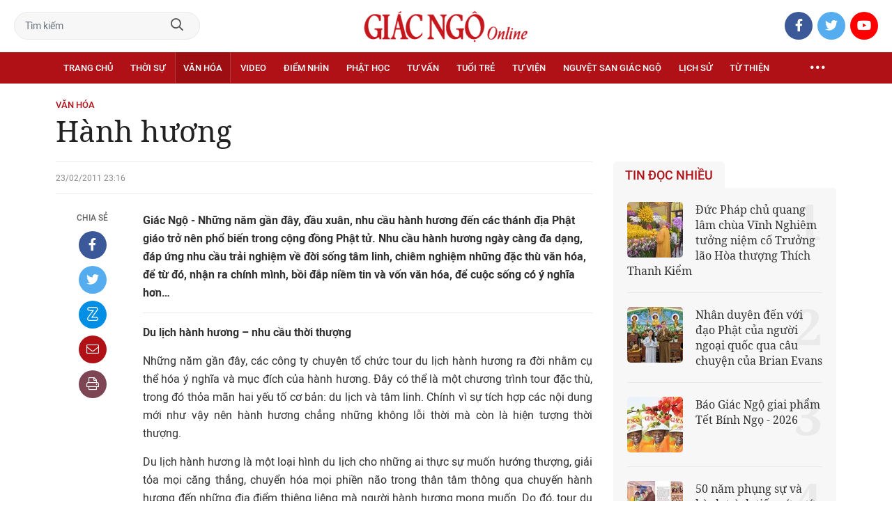

--- FILE ---
content_type: text/html;charset=utf-8
request_url: https://giacngo.vn/hanh-huong-post12186.html
body_size: 82047
content:

 <!DOCTYPE html>
<html lang="vi">
<head>


 <title>Hành hương| Giác Ngộ Online</title>
<meta name="description" content="Giác Ngộ - Những năm gần đây, đầu xuân, nhu cầu hành hương đến các thánh địa Phật giáo trở nên phổ biến trong cộng đồng Phật tử. Nhu cầu hành hương ngày càng đa dạng, đáp ứng nhu cầu trải nghiệm về đời sống tâm linh, chiêm nghiệm những đặc thù văn hóa, để từ đó, nhận ra chính mình, bồi đắp niềm tin và vốn văn hóa, để cuộc sống có ý nghĩa hơn…"/>
<meta name="keywords" content=""/>
<meta name="news_keywords" content=""/>
<meta http-equiv="Content-Type" content="text/html; charset=utf-8" />
<meta http-equiv="X-UA-Compatible" content="IE=edge"/>
<meta http-equiv="refresh" content="900" />
<meta name="revisit-after" content="1 days" />
<meta name="viewport" content="width=device-width, initial-scale=1.0">
<meta http-equiv="content-language" content="vi" />
<link rel="shortcut icon" href="https://static.giacngo.vn/web/styles/img/favicon.ico" type="image/x-icon" />
<link rel="dns-prefetch" href="//static.giacngo.vn"/>
<link rel="dns-prefetch" href="//www.google-analytics.com" />
<link rel="dns-prefetch" href="//www.googletagmanager.com" />
<link rel="dns-prefetch" href="//stc.za.zaloapp.com" />
<link rel="dns-prefetch" href="//fonts.googleapis.com" />
<meta property="fb:app_id" itemprop="name" content="409742669131720"/>
<meta property="fb:pages" content="559128534215937"/>
<meta name="facebook-domain-verification" content="t1zf35yvrc6jz7p29lihg70tgf22i3"/>
<meta name="propeller" content="4bf372f4837e144bae2ec4d33e4f2665">
<meta name="eclick_verify" content="dFRaW1AXLRcYGVlEagQFCAwPMAAYAQwCIQIFRxUF"/>
<meta name="p:domain_verify" content="bedbde054ee92f7b2c9552a90da96a4e"/>
<meta name="google-site-verification" content="oj4ZE7Ft2rWUHKA7OP7vLkdggZYsxjqPVYd0tfD3enE"/>
<script>
var cmsConfig = {
domainDesktop: 'https://giacngo.vn',
domainMobile: 'https://m.giacngo.vn',
domainApi: 'https://api.giacngo.vn',
domainStatic: 'https://static.giacngo.vn/web',
domainLog: 'https://log.giacngo.vn',
siteId: 0,
adsLazy: true
};
if (window.location.protocol !== 'https:' && window.location.hostname.indexOf('giacngo.vn') !== -1) {
window.location = 'https://' + window.location.hostname + window.location.pathname + window.location.hash;
}
var USER_AGENT=window.navigator&&window.navigator.userAgent||"",IS_MOBILE=/Android|webOS|iPhone|iPod|BlackBerry|Windows Phone|IEMobile|Mobile Safari|Opera Mini/i.test(USER_AGENT);var IS_REDIRECT=!1;window.location.hash&&"site_web"===window.location.hash.replace("#","")&&(setCookie("isDesktop",IS_MOBILE?1:0,30),removeHash());var isDesktop=getCookie("isDesktop");function setCookie(o,e,i){var n=new Date;n.setTime(n.getTime()+24*i*60*60*1e3);var t="expires="+n.toUTCString();document.cookie=o+"="+e+"; "+t+";path=/;"}function getCookie(o){var e=document.cookie.indexOf(o+"="),i=e+o.length+1;if(!e&&o!==document.cookie.substring(0,o.length))return null;if(-1===e)return null;var n=document.cookie.indexOf(";",i);return-1===n&&(n=document.cookie.length),unescape(document.cookie.substring(i,n))}function removeHash(){0<window.location.toString().indexOf("#")&&window.history.pushState("",document.title,window.location.pathname)}0<isDesktop||IS_MOBILE&&(window.location=cmsConfig.domainMobile+window.location.pathname+window.location.search,IS_REDIRECT=!0);
</script>
 <meta name="robots" content="noarchive, max-image-preview:large, index, follow" />
<meta name="GOOGLEBOT" content="noarchive, max-image-preview:large, index, follow" />
 <link rel="canonical" href="https://giacngo.vn/hanh-huong-post12186.html" />
 <link rel="alternate" media="handheld" href="https://m.giacngo.vn/hanh-huong-post12186.html" />
 <meta property="og:site_name" content="Giác Ngộ Online"/>
<meta property="og:rich_attachment" content="true"/>
<meta property="og:type" content="article"/>
<meta property="og:url" content="https://giacngo.vn/post-12186.html"/>
<meta property="og:image" content="https://image.giacngo.vn/userimages/2011/02/24/1/hanhhuong-2_1.gif"/>
<meta property="og:image:width" content="1200"/>
<meta property="og:image:height" content="630"/>
<meta property="og:title" content="Hành hương"/>
<meta property="og:description" content="Giác Ngộ - Những năm gần đây, đầu xuân, nhu cầu hành hương đến các thánh địa Phật giáo trở nên phổ biến trong cộng đồng Phật tử. Nhu cầu hành hương ngày càng đa dạng, đáp ứng nhu cầu trải nghiệm về đời sống tâm linh, chiêm nghiệm những đặc thù văn hóa, để từ đó, nhận ra chính mình, bồi đắp niềm tin và vốn văn hóa, để cuộc sống có ý nghĩa hơn…"/>
<meta name="twitter:card" value="summary"/>
<meta name="twitter:url" content="https://giacngo.vn/post-12186.html"/>
<meta name="twitter:title" content="Hành hương"/>
<meta name="twitter:description" content="Giác Ngộ - Những năm gần đây, đầu xuân, nhu cầu hành hương đến các thánh địa Phật giáo trở nên phổ biến trong cộng đồng Phật tử. Nhu cầu hành hương ngày càng đa dạng, đáp ứng nhu cầu trải nghiệm về đời sống tâm linh, chiêm nghiệm những đặc thù văn hóa, để từ đó, nhận ra chính mình, bồi đắp niềm tin và vốn văn hóa, để cuộc sống có ý nghĩa hơn…"/>
<meta name="twitter:image" content="https://image.giacngo.vn/userimages/2011/02/24/1/hanhhuong-2_1.gif"/>
<meta name="twitter:site" content="@Giác Ngộ Online"/>
<meta name="twitter:creator" content="@Giác Ngộ Online"/>
 <meta property="article:tag" content=""/>
<meta property="article:section" content="Du lịch,Văn hóa" />
<meta property="article:published_time" content="2011-02-24T06:16:31+0700"/>
<meta property="article:modified_time" content="2012-01-03T02:33:16+0700"/>

 <meta property="dable:image" content="https://image.giacngo.vn/userimages/2011/02/24/1/hanhhuong-2_1.gif"/>
 <meta property="dable:item_id" content="12186"/>
 <meta property="dable:author" content="Giang Phong"/>
<script type="application/ld+json">
{
"@context": "http://schema.org",
"@type": "Organization",
"name": "Giác Ngộ Online",
"url": "https://giacngo.vn",
"logo": "https://static.giacngo.vn/web/styles/img/logofb.png"
}
</script>

 <script type="application/ld+json">
{
"@context" : "http://schema.org",
"@type" : "WebSite",
"name" : "Văn hóa",
"url" : "https://giacngo.vn/vanhoa/"
}
</script>
<script type="application/ld+json">
{
"@context":"http://schema.org",
"@type":"BreadcrumbList",
"itemListElement":[
{
"@type":"ListItem",
"position":1,
"item":{
"@id":"https://giacngo.vn/vanhoa/",
"name":"Văn hóa"
}
}
]
}
</script>
 <script type="application/ld+json">
{
"@context": "http://schema.org",
"@type": "NewsArticle",
"mainEntityOfPage":{
"@type":"WebPage",
"@id":"https://giacngo.vn/hanh-huong-post12186.html"
},
"headline": "Hành hương",
"description": "Giác Ngộ - Những năm gần đây, đầu xuân, nhu cầu hành hương đến các thánh địa Phật giáo trở nên phổ biến trong cộng đồng Phật tử. Nhu cầu hành hương ngày càng đa dạng, đáp ứng nhu cầu trải nghiệm về đời sống tâm linh, chiêm nghiệm những đặc thù văn hóa, để từ đó, nhận ra chính mình, bồi đắp niềm tin và vốn văn hóa, để cuộc sống có ý nghĩa hơn…",
"image": {
"@type": "ImageObject",
"url": "https://image.giacngo.vn/userimages/2011/02/24/1/hanhhuong-2_1.gif",
"width" : 1200,
"height" : 675
},
"datePublished": "2011-02-24T06:16:31+0700",
"dateModified": "2012-01-03T02:33:16+0700",
"author": {
"@type": "Person",
"name": "Giang Phong"
},
"publisher": {
"@type": "Organization",
"name": "Giác Ngộ Online",
"logo": {
"@type": "ImageObject",
"url": "https://static.giacngo.vn/web/styles/img/logofb.png"
}
}
}
</script>
 <link rel="preload" href="https://static.giacngo.vn/web/styles/css/main.min-1.3.1.css" as="style">
<link rel="stylesheet" href="https://static.giacngo.vn/web/styles/css/main.min-1.3.1.css">


  <script type="text/javascript">
var _metaOgUrl = 'https://giacngo.vn/post-12186.html';
var page_title = document.title;
var tracked_url = window.location.pathname + window.location.search + window.location.hash;
 var cate_path = 'vanhoa';
if (cate_path.length > 0) {
tracked_url = "/" + cate_path + tracked_url;
}
</script>
 <script async="" src="https://www.googletagmanager.com/gtag/js?id=G-ZQ1BVQX77Z"></script>
<script>
if(!IS_REDIRECT){
window.dataLayer = window.dataLayer || [];
function gtag(){dataLayer.push(arguments);}
gtag('js', new Date());
 gtag('config', 'G-ZQ1BVQX77Z', {page_path: tracked_url});
 
  gtag('config', 'UA-4466725-1', {page_path: tracked_url});
 }
</script>
<script async defer src="https://static.giacngo.vn/web/js/log.min.js?v=1.6"></script>
 <script src="https://api.giacngo.vn/ads?object_type=2&object_id=140&platform=1&head_append=1"></script>

  

<script type="text/javascript">
var cateId = 140;
var contentId = 12186;
</script>
<script async src="https://sp.zalo.me/plugins/sdk.js"></script>
</head>
<body > 

 <div class="site-header">
<div class="site-header__content">
<div class="search-form">
<input class="form-control txtsearch" placeholder="Tìm kiếm">
<a href="javascript:void(0);" class="btn btn_search"><i class="far fa-search"></i></a>
</div>
 <div><a href="/" title="Giác Ngộ Online - Cơ quan ngôn luận của Giáo Hội Phật Giáo Việt Nam Thành phố Hồ Chí Minh" class="logo"><img src="https://static.giacngo.vn/web/styles/img/gno-logo.png" alt="Giác Ngộ Online"></a></div>
<div class="social">
<ul>
<li><a href="https://www.facebook.com/GiacNgo.vn/" class="fb" target="_blank"><i class="fab fa-facebook-f"></i></a></li>
<li><a href="#" class="tt" target="_blank"><i class="fab fa-twitter"></i></a></li>
<li><a href="https://www.youtube.com/channel/UCmwB_rvPVR3lXte0-IGg9Xw/" class="yt" target="_blank"><i class="fab fa-youtube"></i></a></li>
</ul>
</div>
</div>
<div class="site-header__nav">


<ul class="menu l-grid">
<li class="menu-item ">
<a href="https://giacngo.vn" class="menu-heading" title="Giác Ngộ Online">Trang chủ</a>
</li>
 
<li data-id="110" class="menu-item ">
<a href="https://giacngo.vn/thoisu/" title="Thời sự" class="menu-heading">Thời sự</a>
 <ul class="mega-menu">

<li><a href="https://giacngo.vn/thoisu/tintuc/" title="Tin tức">Tin tức</a></li>
 </ul>
</li>

<li data-id="140" class="menu-item selected">
<a href="https://giacngo.vn/vanhoa/" title="Văn hóa" class="menu-heading">Văn hóa</a>
 <ul class="mega-menu">

<li><a href="https://giacngo.vn/vanhoa/phatgiao/" title="Phật giáo">Phật giáo</a></li>

<li><a href="https://giacngo.vn/vanhoa/dulich/" title="Du lịch">Du lịch</a></li>
 </ul>
</li>

<li data-id="330" class="menu-item ">
<a href="https://giacngo.vn/media/" title="Video" class="menu-heading">Video</a>
 <ul class="mega-menu">

<li><a href="https://giacngo.vn/media/tintuc/" title="Tin tức">Tin tức</a></li>

<li><a href="https://giacngo.vn/media/vanhoa/" title="Văn hóa">Văn hóa</a></li>

<li><a href="https://giacngo.vn/media/dao-phat-va-doi-song/" title="Đạo Phật &amp; đời sống">Đạo Phật &amp; đời sống</a></li>

<li><a href="https://giacngo.vn/media/tailieu/" title="Tài liệu">Tài liệu</a></li>

<li><a href="https://giacngo.vn/media/phapthoai/" title="Pháp thoại">Pháp thoại</a></li>

<li><a href="https://giacngo.vn/media/nghile/" title="Nghi lễ">Nghi lễ</a></li>

<li><a href="https://giacngo.vn/media/am-thuc-chay/" title="Ẩm thực chay">Ẩm thực chay</a></li>

<li><a href="https://giacngo.vn/media/amnhac/" title="Âm nhạc">Âm nhạc</a></li>

<li><a href="https://giacngo.vn/media/sankhau/" title="Sân khấu">Sân khấu</a></li>

<li><a href="https://giacngo.vn/media/phim/" title="Phim">Phim</a></li>
 </ul>
</li>

<li data-id="6060" class="menu-item ">
<a href="https://giacngo.vn/diemnhin/" title="Điểm nhìn" class="menu-heading">Điểm nhìn</a>
 <ul class="mega-menu">

<li><a href="https://giacngo.vn/sukienvande/" title="Sự kiện - vấn đề">Sự kiện - vấn đề</a></li>

<li><a href="https://giacngo.vn/diendanxaydung/" title="Diễn đàn xây dựng">Diễn đàn xây dựng</a></li>
 </ul>
</li>

<li data-id="130" class="menu-item ">
<a href="https://giacngo.vn/phathoc/" title="Phật học" class="menu-heading">Phật học</a>
 <ul class="mega-menu">

<li><a href="https://giacngo.vn/phathoc/thientong/" title="Thiền tông">Thiền tông</a></li>

<li><a href="https://giacngo.vn/phathoc/tinhdotong/" title="Tịnh độ tông">Tịnh độ tông</a></li>

<li><a href="https://giacngo.vn/phathoc/mattong/" title="Mật tông">Mật tông</a></li>

<li><a href="https://giacngo.vn/phathoc/luockhao/" title="Phật học lược khảo">Phật học lược khảo</a></li>

<li><a href="https://giacngo.vn/phathoc/triethoc/" title="Triết học">Triết học</a></li>
 </ul>
</li>

<li data-id="290" class="menu-item ">
<a href="https://giacngo.vn/tuvantamlinh/" title="Tư vấn" class="menu-heading">Tư vấn</a>
 <ul class="mega-menu">

<li><a href="https://giacngo.vn/tuvantamlinh/tamlinhmaunhiem/" title="Tâm linh mầu nhiệm">Tâm linh mầu nhiệm</a></li>

<li><a href="https://giacngo.vn/tuvantamlinh/tuvan/" title="Tư vấn">Tư vấn</a></li>

<li><a href="https://giacngo.vn/tuvantamlinh/songdao/" title="Sống đạo">Sống đạo</a></li>
 </ul>
</li>

<li data-id="180" class="menu-item ">
<a href="https://giacngo.vn/tuoitre/" title="Tuổi trẻ" class="menu-heading">Tuổi trẻ</a>
 <ul class="mega-menu">

<li><a href="https://giacngo.vn/chuyenthienthanquetla/" title="Chuyện Thiên thần quét lá">Chuyện Thiên thần quét lá</a></li>

<li><a href="https://giacngo.vn/doisongquanhta/" title="Đời sống quanh ta">Đời sống quanh ta</a></li>

<li><a href="https://giacngo.vn/donghanh/" title="Đồng hành">Đồng hành</a></li>
 </ul>
</li>

<li data-id="260" class="menu-item ">
<a href="https://giacngo.vn/tuvien/" title="Tự viện" class="menu-heading">Tự viện</a>
 <ul class="mega-menu">

<li><a href="https://giacngo.vn/chuavntrongnuoc/" title="Chùa Việt Nam trong nước">Chùa Việt Nam trong nước</a></li>

<li><a href="https://giacngo.vn/chuavnnuocngoai/" title="Chùa Việt Nam ở nước ngoài">Chùa Việt Nam ở nước ngoài</a></li>

<li><a href="https://giacngo.vn/chuanuocngoai/" title="Chùa nước ngoài">Chùa nước ngoài</a></li>
 </ul>
</li>

<li data-id="360" class="menu-item ">
<a href="https://giacngo.vn/nguyetsan/" title="Nguyệt san Giác Ngộ" class="menu-heading">Nguyệt san Giác Ngộ</a>
 <ul class="mega-menu">

<li><a href="https://giacngo.vn/nguyetsan/chuyende/" title="Chuyên đề">Chuyên đề</a></li>

<li><a href="https://giacngo.vn/nguyetsan/triethoc/" title="Triết học">Triết học</a></li>

<li><a href="https://giacngo.vn/nguyetsan/phathocungdung/" title="Phật học ứng dụng">Phật học ứng dụng</a></li>

<li><a href="https://giacngo.vn/nguyetsan/vanhoa/" title="Văn hóa">Văn hóa</a></li>

<li><a href="https://giacngo.vn/nguyetsan/phatgiaovaxahoi/" title="Phật giáo và xã hội">Phật giáo và xã hội</a></li>

<li><a href="https://giacngo.vn/nguyetsan/tulieu/" title="Tư liệu">Tư liệu</a></li>
 </ul>
</li>

<li data-id="230" class="menu-item ">
<a href="https://giacngo.vn/lichsu/" title="Lịch sử" class="menu-heading">Lịch sử</a>
 <ul class="mega-menu">

<li><a href="https://giacngo.vn/ducphat/" title="Đức Phật">Đức Phật</a></li>

<li><a href="https://giacngo.vn/phatgiaovietnam/" title="Phật giáo Việt Nam">Phật giáo Việt Nam</a></li>

<li><a href="https://giacngo.vn/nhanvat/" title="Nhân vật">Nhân vật</a></li>
 </ul>
</li>

<li data-id="120" class="menu-item ">
<a href="https://giacngo.vn/tuthienxahoi/" title="Từ thiện" class="menu-heading">Từ thiện</a>
 <ul class="mega-menu">

<li><a href="https://giacngo.vn/tu-thien-xa-hoi/" title="Xã hội">Xã hội</a></li>

<li><a href="https://giacngo.vn/tuthien/" title="Từ thiện">Từ thiện</a></li>
 </ul>
</li>
 <li class="menu-item float-right">
<a href="javascript:void(0);" class="menu-heading ellipsis" title="Chuyên mục khác"><i class="far fa-ellipsis-h"></i></a>
<ul class="mega-menu">

<li>
<a href="https://giacngo.vn/phatgiaonuocngoai/" title="Phật giáo nước ngoài">Phật giáo nước ngoài</a>
</li>

<li>
<a href="https://giacngo.vn/vanhocnghethuat/" title="Văn học - nghệ thuật">Văn học - nghệ thuật</a>
</li>

<li>
<a href="https://giacngo.vn/amthucsuckhoe/" title="Ẩm thực - Sức khỏe">Ẩm thực - Sức khỏe</a>
</li>

<li>
<a href="https://giacngo.vn/bandoctoasoan/" title="Bạn đọc - tòa soạn">Bạn đọc - tòa soạn</a>
</li>

<li>
<a href="https://giacngo.vn/thuvien/" title="Thư viện">Thư viện</a>
</li>

<li>
<a href="https://giacngo.vn/thongtin/" title="Cần biết">Cần biết</a>
</li>
 </ul>
</li>
</ul>
</div>
</div>
<div class="site-content"> 
 

<div class="l-grid">
<div class="topbanner">

<div id="adsWeb_AdsTop" class="banner clearfix" data-platform="1" data-position="Web_AdsTop">
<script>
window.addEventListener('load', function(){
if(typeof Web_AdsTop != 'undefined'){window.CMS_BANNER.pushAds(Web_AdsTop, 'adsWeb_AdsTop');}else{document.getElementById('adsWeb_AdsTop').style.display = "none";}
});
</script>
</div>
</div>
<div class="details">


 <div class="direction">
<a class="headline" href="https://giacngo.vn/vanhoa/" title="Văn hóa">Văn hóa</a>

</div>

 
<h1 class="details__headline cms-title">
Hành hương
</h1>
<div class="details__content">
<div class="l-content left-col">



 <div class="details__meta">




<time class="time" datetime="2011-02-24T06:16:31+0700" data-time="1298502991">24/02/2011 06:16</time>
<meta class="cms-date" itemprop="datePublished" content="2011-02-24T06:16:31+0700">
</div>


<div class="details__social">
<ul class="sticky-bar">
<li>Chia sẻ</li>
<li><a href="javascript:void(0);" data-href="https://giacngo.vn/post-12186.html" class="fb social" rel="facebook" title="Chia sẻ qua Facebook"><i class="fab fa-facebook-f"></i></a></li>
<li><a href="javascript:void(0);" data-href="https://giacngo.vn/post-12186.html" class="tt social" rel="twitter" title="Chia sẻ qua Twitter"><i class="fab fa-twitter"></i></a></li>
<li><a href="javascript:void(0);" data-href="https://giacngo.vn/post-12186.html" class="zl zalo-share-button" title="Chia sẻ qua Zalo" data-oaid="1618988963986908859" data-layout="icon" data-customize="true"><i class="ic ic--zalo"></i></a></li>
<li><a href="javascript:void(0);" data-href="https://giacngo.vn/post-12186.html" class="ml sendmail" title="Chia sẻ qua Email"><i class="fal fa-envelope"></i></a></li>
<li><a href="javascript:void(0);" data-href="https://giacngo.vn/post-12186.html" class="pr sendprint" title="In bài viết"><i class="fal fa-print"></i></a></li>
</ul>
</div>
<div class="article-content content-col">




 <div class="sapo cms-desc">
<STRONG>Giác Ngộ<EM> </EM></STRONG>- Những năm gần đây, đầu xuân, nhu cầu hành hương đến các thánh địa Phật giáo trở nên phổ biến trong cộng đồng Phật tử. Nhu cầu hành hương ngày càng đa dạng, đáp ứng nhu cầu trải nghiệm về đời sống tâm linh, chiêm nghiệm những đặc thù văn hóa, để từ đó, nhận ra chính mình, bồi đắp niềm tin và vốn văn hóa, để cuộc sống có ý nghĩa hơn…
</div>

<div id="adsWeb_AdsArticleAfterSapo" class="banner clearfix" data-platform="1" data-position="Web_AdsArticleAfterSapo">
<div class="banner-label">Quảng cáo</div>
<script>
window.addEventListener('load', function(){
if(typeof Web_AdsArticleAfterSapo != 'undefined'){window.CMS_BANNER.pushAds(Web_AdsArticleAfterSapo, 'adsWeb_AdsArticleAfterSapo');}else{document.getElementById('adsWeb_AdsArticleAfterSapo').style.display = "none";}
});
</script>
</div>



<div class=" cms-body" itemprop="articleBody">
<p align="justify"><strong>Du lịch hành hương – nhu cầu thời thượng</strong></p> 
<p align="justify">Những năm gần đây, các công ty chuyên tổ chức tour du lịch hành hương ra đời nhằm cụ thể hóa ý nghĩa và mục đích của hành hương. Đây có thể là một chương trình tour đặc thù, trong đó thỏa mãn hai yếu tố cơ bản: du lịch và tâm linh. Chính vì sự tích hợp các nội dung mới như vậy nên hành hương chẳng những không lỗi thời mà còn là hiện tượng thời thượng. </p> 
<p align="justify">Du lịch hành hương là một loại hình du lịch cho những ai thực sự muốn hướng thượng, giải tỏa mọi căng thẳng, chuyển hóa mọi phiền não trong thân tâm thông qua chuyến hành hương đến những địa điểm thiêng liêng mà người hành hương mong muốn. Do đó, tour du lịch hành hương không những hoàn thiện về tâm linh mà nhu cầu vật chất cũng phải được đảm bảo một cách tốt nhất, vì thân không cực khổ mới dẫn đến tâm an lạc. </p> 
<figure class="picture">
 <img height="295" alt="hanhuong-1.gif" src="[data-uri]" width="440" border="0" class="lazyload  cms-photo" data-src="https://image.giacngo.vn/UserImages/2011/02/24/1/hanhuong-1.gif">
</figure>
<p><span lang="EN"> <p align="center"><em>Người Tây Tạng hành hương về cung điện Potala</em></p></span></p> 
<p align="justify">Ông Nguyễn Trung Toàn, Giám đốc Công ty Du lịch Hoa Thiền, chia sẻ: "Là nhà tổ chức tour du lịch hành hương, chúng tôi luôn đánh giá cao về cả hai phương diện vật chất lẫn tinh thần. Ngoài việc tạo mọi tiện nghi trong sinh hoạt, phương tiện vận chuyển đến việc chuẩn bị về tâm lý cho từng du khách trước khi tham gia chuyến hành hương về địa điểm thiêng liêng mà họ đang mong đợi. Tất cả mọi tình huống diễn ra trong lúc hành hương đều nằm ở trạng thái an vui và cởi mở. Chức năng của nhà tổ chức tour du lịch hành hương phải đáp ứng đúng mục đích của chuyến du lịch đặc thù dựa trên cơ sở đó. Trước kia, các vị trụ trì ở những ngôi chùa thường tổ chức những chuyến đi hành hương cho Phật tử, song chỉ đáp ứng được một phần trong ý nghĩa của hành hương, đó là tham quan và lễ bái. Tuy nhiên, các nhu cầu khác, như phương tiện đi lại, sinh hoạt cá nhân chưa được tốt để người tham gia hành hương cảm thấy thoải mái và an toàn. Ngày nay, các tour lữ hành chuyên tổ chức du lịch hành hương ra đời cũng nhằm để khắc phục những yếu tố chưa hoàn thiện đó, đồng thời nâng tính chất hành hương mang tính chuyên nghiệp hơn về mọi mặt". </p>
<div class="ads_middle">
 <div id="adsWeb_AdsArticleMiddle" class="banner fyi" data-position="Web_AdsArticleMiddle"> 
  <script>
window.addEventListener('load', function(){ if(typeof Web_AdsArticleMiddle != 'undefined'){window.CMS_BANNER.pushAds(Web_AdsArticleMiddle, 'adsWeb_AdsArticleMiddle');}else{document.getElementById('adsWeb_AdsArticleMiddle').style.display = "none";} });
   </script> 
 </div>
</div> 
<p align="justify">Nói như vậy, một nhà tổ chức tour thông thường dừng lại ở việc hoàn thiện các sản phẩm du lịch nhằm thỏa mãn các nhu cầu du ngoạn, tham quan khám phá… cho người tham gia du lịch. Đối với tour du lịch hành hương, phải đảm bảo được hai yêu cầu du lịch và tâm linh. "Theo tôi, du lịch hành hương là trở về đúng thánh tích mà người đi mong đợi. Đến nơi ấy, họ không chỉ được lĩnh hội đầy đủ thông tin về cội nguồn tâm linh của thánh tích ấy mà trong suốt quá trình hành hương đó, họ còn được sống cùng nhau trong một môi trường thuần khiết tâm linh. Cuộc hành hương đích thực như vậy đòi hỏi phải có những yếu tố cấu thành cơ bản nhất định. Để tổ chức một tour du lịch hành hương phải hội đủ những yếu tố như: địa điểm, con người và niềm tin…" – chị Huỳnh Long Ngọc Diệp, Giám đốc Công ty Ngọc Việt Travel tâm sự. </p> 
<figure class="picture">
 <img height="295" alt="hanhhuong-2.gif" src="[data-uri]" width="440" border="0" class="lazyload  cms-photo" data-src="https://image.giacngo.vn/UserImages/2011/02/24/1/hanhhuong-2.gif">
</figure>
<p><span lang="EN"> <p align="center"><em>Lễ bái kim thân Đức Phật nhập Niết-bàn</em>, Ấn Độ</p></span></p> 
<p align="justify">Để khai thác một chương trình du lịch hành hương như thế, các nhà tổ chức tour phải tìm hiểu, nghiên cứu các truyền thống Phật giáo mà các tour đi qua cũng như thời tiết khí hậu của từng vùng miền trong thời điểm mở tour nhằm đáp ứng nhu cầu tốt nhất cho người tham gia du lịch hành hương. Ngày nay, khi tham gia các tour du lịch hành hương, du khách không chỉ có dịp thưởng ngoạn nhiều danh lam thắng tích, tìm hiểu lịch sử, văn hóa, kiến trúc Phật giáo.., mà còn có cơ hội trải nghiệm Phật pháp qua các thời hướng dẫn, thực tập các phương thức hành trì phổ biến của Phật giáo nhằm chăm dưỡng tinh thần, đem đến một cuộc sống an lạc, hạnh phúc.</p> 
<figure class="picture">
 <img height="295" alt="hanhhuong-3.gif" src="[data-uri]" width="440" border="0" class="lazyload  cms-photo" data-src="https://image.giacngo.vn/UserImages/2011/02/24/1/hanhhuong-3.gif">
</figure>
<p><span lang="EN"> <p align="center"><em>Thiền hành, niệm Phật , nhiễu quanh Đại tháp Giác Ngộ, Bồ Đề Đạo Tràng</em></p> <p align="center"><img height="568" alt="hanhhuong-7.gif" src="[data-uri]" width="440" border="0" class="lazyload  cms-photo" data-src="https://image.giacngo.vn/UserImages/2011/02/24/1/hanhhuong-7.gif" title="Hành hương ảnh 4"></p><span lang="EN"> <p align="justify"><em>Du lịch hành hương là trở về đúng thánh tích mà người đi mong đợi. Đến nơi ấy, họ không chỉ được lĩnh hội đầy đủ thông tin về cội nguồn tâm linh của thánh tích ấy mà trong suốt quá trình hành hương đó, họ còn được sống cùng nhau trong một môi trường thuần khiết tâm linh...</em></p></span></span></p> 
<p align="justify">Chúng tôi đã từng tham gia chuyến du lịch hành hương ngắn ngày do Công ty Hành Hương Việt tổ chức. Chương trình "Thân tâm an lạc" được tổ chức tại khu nhà vườn Long Thuận, quận 9, TP. HCM, đã thu hút nhiều giới trẻ tham gia, mang lại nhiều hiệu ứng cho phong trào phát triển du lịch thuần túy về du lịch Phật giáo. Chương trình diễn ra hàng tháng vào 2 ngày Chủ nhật của giữa mỗi tháng, nhằm hướng những vị khách muốn tìm về cảm giác an lạc, có được sự thanh thản và nhẹ lòng sau những bộn bề lo toan thường nhật. Khách tham gia chương trình "Thân Tâm an lạc" được thực hành pháp môn thiền, tham gia buổi thiền trà và đàm đạo cùng các vị Đại đức theo chủ đề thay đổi của mỗi tour, tham gia &nbsp;lễ phóng sanh, thả hoa đăng cầu mong niềm may mắn an lành,&nbsp; thưởng thức các món chay trong không gian&nbsp; thiền tịnh và nhiều hoạt động khác liên quan đến việc thực hành giáo lý Phật giáo. Hiện nay, Công ty du lịch Hành Hương Việt khai thác và tổ chức tour hành hương Phật giáo đến các ngôi chùa trong nước. Về nội dung Phật pháp, công ty thỉnh các nhà sư có kinh nghiệm hoằng pháp nhằm hướng dẫn du khách thực tập, trải nghiệm tâm linh theo tinh thần giáo lý của Phật giáo. Theo đó, qua mỗi chuyến đi du khách sẽ cảm thụ được nghệ thuật sống an lạc bằng các thời pháp đàm, pháp thoại, thiền trà, thiền hành, thiền tọa, chiêm bái xá lợi Phật và tham dự các khóa lễ cầu nguyện theo truyền thống Phật giáo Việt Nam. </p>
<div class="ads_middle">
 <div id="adsWeb_AdsArticleMiddle1" class="banner fyi" data-position="Web_AdsArticleMiddle1"> 
  <script>
window.addEventListener('load', function(){ if(typeof Web_AdsArticleMiddle1 != 'undefined'){window.CMS_BANNER.pushAds(Web_AdsArticleMiddle1, 'adsWeb_AdsArticleMiddle1');}else{document.getElementById('adsWeb_AdsArticleMiddle1').style.display = "none";} });
   </script> 
 </div>
</div> 
<figure class="picture">
 <img height="292" alt="hanhhuong-5.gif" src="[data-uri]" width="440" border="0" class="lazyload  cms-photo" data-src="https://image.giacngo.vn/UserImages/2011/02/24/1/hanhhuong-5.gif">
</figure>
<p><b>  <p align="justify">Tháng Giêng là tháng… hành hương</p></b></p> 
<p align="justify">Vào những dịp Tết đến, cũng là dịp mà mọi gia đình chuẩn bị chọn cho mình một chuyến du xuân. Theo lịch tour Tết Tân Mão – 2011, các công ty chuyên tổ chức du lịch hành hương đã lên chương trình tour trong và ngoài nước nhằm đáp ứng nhu cầu hành hương trong dịp Tết cho Tăng Ni, Phật tử. </p> 
<p align="justify">Đối với những tour hành hương trong nước, hiện nay, Công ty Hành Hương Việt đã và đang tổ chức chương trình tour "Hành hương thập tự miền Tây" bắt đầu từ ngày mùng một Tết. Các công ty du lịch bán chuyên về du lịch hành hương cũng mở nhiều tour du lịch hành hương trong dịp Tết này, như "Hành hương thập tự"… nhằm đáp ứng nhu cầu tín ngưỡng lễ bái đầu năm của du khách. Ngoài ra, các công ty du lịch trên toàn quốc cũng đã có chương trình tour hành hương trong dịp Tết như: Hành hương về danh sơn Yên Tử, tham dự Lễ hội chùa Hương – Hương Sơn, hành hương về Núi Cấm – Thất Sơn...</p> 
<figure class="picture">
 <img height="292" alt="hanhhuong-6.gif" src="[data-uri]" width="440" border="0" class="lazyload  cms-photo" data-src="https://image.giacngo.vn/UserImages/2011/02/24/1/hanhhuong-6.gif">
</figure> 
<p align="justify">Đối với các tour hành hương nước ngoài, ngay từ tháng 12- 2010, các Công ty chuyên tổ chức hành hương Phật giáo đã giới thiệu chương trình tour như: Hành hương về đất Phật, Chiêm bái đất nước chùa vàng Myanmar, Du lịch tâm linh về miền đất Thái, Hành hương về Tứ Đại Phật Sơn… Có thể điểm qua danh mục các công ty trên địa bàn thành phố chuyên tổ chức du lịch hành hương nước ngoài: Công ty Cổ phần Thiện Tài, Công ty Ngọc Việt Travel, Công ty Du lịch Hoa Thiền, Công ty Thiết kế và Du lịch Hương Băng, Công ty Đạo Phật Ngày Nay. Đây là những công ty chuyên tổ chức các tour du lịch hành hương đến những điểm thiêng của Phật giáo ở nước ngoài, có nhiều kinh nghiệm hướng dẫn du lịch Phật giáo. </p>
<div class="ads_middle">
 <div id="adsWeb_AdsArticleMiddle2" class="banner fyi" data-position="Web_AdsArticleMiddle2"> 
  <script>
window.addEventListener('load', function(){ if(typeof Web_AdsArticleMiddle2 != 'undefined'){window.CMS_BANNER.pushAds(Web_AdsArticleMiddle2, 'adsWeb_AdsArticleMiddle2');}else{document.getElementById('adsWeb_AdsArticleMiddle2').style.display = "none";} });
   </script> 
 </div>
</div> 
<figure class="picture">
 <img height="292" alt="hanhuong-7.gif" src="[data-uri]" width="440" border="0" class="lazyload  cms-photo" data-src="https://image.giacngo.vn/UserImages/2011/02/24/1/hanhuong-7.gif">
</figure> 
<p align="left">Hành hương là dịp để ta suy ngẫm nhiều vấn đề trong cuộc sống. Trong lặng im và suy nghiệm, Tết là ngày bắt đầu của một năm mới, hành hương trong dịp Tết là thời gian thích hợp để người ta có thể hòa cùng với đất trời trong tiết xuân mới. Từ đó con người trở về với nguồn cội tâm linh thông qua mỗi chuyến hành hương như thế; họ hiểu sâu hơn về cuộc đời và thân phận của chính mình; ý thức về sự vô thường ngắn ngủi của kiếp người, nỗ lực vượt lên những điều nhỏ nhặt đời thường để tìm tới những gì tốt đẹp hơn…</p>
</div>

 <div class="article__author">

<span class="cms-author">Giang Phong</span>
 </div>
</div>

<div id="adsWeb_AdsArticleAfterBody" class="banner clearfix" data-platform="1" data-position="Web_AdsArticleAfterBody">
<div class="banner-label">Quảng cáo</div>
<script>
window.addEventListener('load', function(){
if(typeof Web_AdsArticleAfterBody != 'undefined'){window.CMS_BANNER.pushAds(Web_AdsArticleAfterBody, 'adsWeb_AdsArticleAfterBody');}else{document.getElementById('adsWeb_AdsArticleAfterBody').style.display = "none";}
});
</script>
</div>



<div id="adsWeb_AdsArticleAfterTag" class="banner clearfix" data-platform="1" data-position="Web_AdsArticleAfterTag">
<div class="banner-label">Quảng cáo</div>
<script>
window.addEventListener('load', function(){
if(typeof Web_AdsArticleAfterTag != 'undefined'){window.CMS_BANNER.pushAds(Web_AdsArticleAfterTag, 'adsWeb_AdsArticleAfterTag');}else{document.getElementById('adsWeb_AdsArticleAfterTag').style.display = "none";}
});
</script>
</div>

 <div class="article-comment" data-id="12186" data-type="20"></div>

<div id="adsWeb_AdsArticleAfterComment" class="banner clearfix" data-platform="1" data-position="Web_AdsArticleAfterComment">
<div class="banner-label">Quảng cáo</div>
<script>
window.addEventListener('load', function(){
if(typeof Web_AdsArticleAfterComment != 'undefined'){window.CMS_BANNER.pushAds(Web_AdsArticleAfterComment, 'adsWeb_AdsArticleAfterComment');}else{document.getElementById('adsWeb_AdsArticleAfterComment').style.display = "none";}
});
</script>
</div>


<section class="zone">
<header class="zone__heading">
<h3 class="heading">Tin cùng chuyên mục</h3>
</header>
<div class="zone__content">
<div class="feature cols-3" data-source="recommendation-140">
 <article class="story">



<a class="story__thumb cms-link" href="https://giacngo.vn/phap-bi-duoc-che-tac-bang-go-doc-ban-tai-chua-giac-vien-post78240.html" title="Pháp bị được chế tác bằng gỗ độc bản tại chùa Giác Viên">
 <img class="lazyload" src="[data-uri]" data-src="https://image.giacngo.vn/243x162/Uploaded/2026/xpcwvolc/2026_01_14/z7426183005537-529bdc72cb88304cbd6c18ea820eb4c3-8513-7308.jpg" alt="Bức pháp bị tại trai đường chùa Giác Viên - Ảnh: Nguyên Tài/BGN">
</a>


 <h3 data-tracking="78240">
<a class="story__title cms-link" href="https://giacngo.vn/phap-bi-duoc-che-tac-bang-go-doc-ban-tai-chua-giac-vien-post78240.html" title="Pháp bị được chế tác bằng gỗ độc bản tại chùa Giác Viên">
 
Pháp bị được chế tác bằng gỗ độc bản tại chùa Giác Viên
</a>
</h3>
</article>
 <article class="story">



<a class="story__thumb cms-link" href="https://giacngo.vn/lau-dai-cat-post78238.html" title="Lâu đài cát">
 <img class="lazyload" src="[data-uri]" data-src="https://image.giacngo.vn/243x162/Uploaded/2026/xpcwvolc/2026_01_13/cut-laudaicat-6230-51.jpg" alt="Ảnh minh họa">
</a>


 <h3 data-tracking="78238">
<a class="story__title cms-link" href="https://giacngo.vn/lau-dai-cat-post78238.html" title="Lâu đài cát">
 
Lâu đài cát
</a>
</h3>
</article>
 <article class="story">



<a class="story__thumb cms-link" href="https://giacngo.vn/loi-cam-on-gui-bao-giac-ngo-post78364.html" title="Lời cảm ơn gửi Báo Giác Ngộ">
 <img class="lazyload" src="[data-uri]" data-src="https://image.giacngo.vn/243x162/Uploaded/2026/xpcwvolc/2026_01_13/cut-gshnp1-5601-6536.jpg" alt="Giáo sư Huỳnh Như Phương với Thượng tọa Thích Tâm Hải tại trụ sở tòa soạn Báo Giác Ngộ trong một sinh hoạt văn hóa - Ảnh: Quảng Đạo">
</a>


 <h3 data-tracking="78364">
<a class="story__title cms-link" href="https://giacngo.vn/loi-cam-on-gui-bao-giac-ngo-post78364.html" title="Lời cảm ơn gửi Báo Giác Ngộ">
 
Lời cảm ơn gửi Báo Giác Ngộ
</a>
</h3>
</article>
 <article class="story">



<a class="story__thumb cms-link" href="https://giacngo.vn/biet-bao-an-tinh-post78363.html" title="Biết bao ân tình">
 <img class="lazyload" src="[data-uri]" data-src="https://image.giacngo.vn/243x162/Uploaded/2026/xpcwvolc/2026_01_12/cut-htbao-5120-5928.jpg" alt="Biết bao ân tình">
</a>


 <h3 data-tracking="78363">
<a class="story__title cms-link" href="https://giacngo.vn/biet-bao-an-tinh-post78363.html" title="Biết bao ân tình">
 
Biết bao ân tình
</a>
</h3>
</article>
 <article class="story">



<a class="story__thumb cms-link" href="https://giacngo.vn/giao-doan-vi-he-phai-khat-si-to-chuc-khoa-tu-song-chung-tu-hoc-lan-thu-31-post78376.html" title="Giáo đoàn VI - hệ phái Khất sĩ tổ chức khóa tu “Sống chung tu học” lần thứ 31">
 <img class="lazyload" src="[data-uri]" data-src="https://image.giacngo.vn/243x162/Uploaded/2026/xpcwvolc/2026_01_12/dsc-9053-7378-6526.jpg" alt="Thời khóa tọa thiền vào lúc 4g15">
</a>


 <h3 data-tracking="78376">
<a class="story__title cms-link" href="https://giacngo.vn/giao-doan-vi-he-phai-khat-si-to-chuc-khoa-tu-song-chung-tu-hoc-lan-thu-31-post78376.html" title="Giáo đoàn VI - hệ phái Khất sĩ tổ chức khóa tu “Sống chung tu học” lần thứ 31">
 
Giáo đoàn VI - hệ phái Khất sĩ tổ chức khóa tu “Sống chung tu học” lần thứ 31
</a>
</h3>
</article>
 <article class="story">



<a class="story__thumb cms-link" href="https://giacngo.vn/tu-thien-vuong-tu-huyen-thoai-den-nghe-thuat-post78211.html" title="Tứ thiên vương - Từ huyền thoại đến nghệ thuật">
 <img class="lazyload" src="[data-uri]" data-src="https://image.giacngo.vn/243x162/Uploaded/2026/xpcwvolc/2026_01_12/z7285227765655-b951ce32b10b043dfbe4fee9b7e607a5-7475-1647.jpg" alt="Tứ thiên vương - Từ huyền thoại đến nghệ thuật">
</a>


 <h3 data-tracking="78211">
<a class="story__title cms-link" href="https://giacngo.vn/tu-thien-vuong-tu-huyen-thoai-den-nghe-thuat-post78211.html" title="Tứ thiên vương - Từ huyền thoại đến nghệ thuật">
 
Tứ thiên vương - Từ huyền thoại đến nghệ thuật
</a>
</h3>
</article>
 </div>
</div>
</section>

<div id="adsWeb_AdsArticleAfterRecommend" class="banner clearfix" data-platform="1" data-position="Web_AdsArticleAfterRecommend">
<div class="banner-label">Quảng cáo</div>
<script>
window.addEventListener('load', function(){
if(typeof Web_AdsArticleAfterRecommend != 'undefined'){window.CMS_BANNER.pushAds(Web_AdsArticleAfterRecommend, 'adsWeb_AdsArticleAfterRecommend');}else{document.getElementById('adsWeb_AdsArticleAfterRecommend').style.display = "none";}
});
</script>
</div>
 <section class="zone">
<header class="zone__heading">
<h3 class="heading">Tin mới</h3>
</header>
<div class="zone__content">


 <div class="timeline">
<div class="clearfix" data-source="home-timeline">

<article class="story" >



<a class="story__thumb cms-link" href="https://giacngo.vn/video-dai-lao-hoa-thuong-thich-tri-quang-thuyet-giang-nhan-ky-niem-ngay-duc-thich-ca-mau-ni-thanh-dao-post60303.html" title="[Video] Đại lão Hòa thượng Thích Trí Quảng thuyết giảng nhân kỷ niệm ngày Đức Thích Ca Mâu Ni thành đạo">
 <img class="lazyload" src="[data-uri]" data-src="https://image.giacngo.vn/265x176/Uploaded/2026/estnselxslt/2023_12_21/hdcm-19-3932.jpg" alt="[Video] Đại lão Hòa thượng Thích Trí Quảng thuyết giảng nhân kỷ niệm ngày Đức Thích Ca Mâu Ni thành đạo">
</a>


 <h3 data-tracking="60303">
<a class="story__title cms-link" href="https://giacngo.vn/video-dai-lao-hoa-thuong-thich-tri-quang-thuyet-giang-nhan-ky-niem-ngay-duc-thich-ca-mau-ni-thanh-dao-post60303.html" title="[Video] Đại lão Hòa thượng Thích Trí Quảng thuyết giảng nhân kỷ niệm ngày Đức Thích Ca Mâu Ni thành đạo">
 <i class="fal fa-play-circle"></i>
[Video] Đại lão Hòa thượng Thích Trí Quảng thuyết giảng nhân kỷ niệm ngày Đức Thích Ca Mâu Ni thành đạo
</a>
</h3>


 <div class="summary">
GNO - Đại lão Hòa thượng Thích Trí Quảng thuyết giảng nhân kỷ niệm ngày Đức Thế Tôn thành đạo, 8-12 ÂL, với chủ đề: "Suy nghiệm về sự thành đạo của Thế Tôn và thân phận con người".&nbsp;
</div>
</article>

<article class="story" >



<a class="story__thumb cms-link" href="https://giacngo.vn/lo-trinh-thanh-dao-cua-bo-tat-siddhartha-post28616.html" title="Lộ trình Thành đạo của Bồ-tát Siddhartha">
 <img class="lazyload" src="[data-uri]" data-src="https://image.giacngo.vn/265x176/Uploaded/2026/estnselxslt/2026_01_25/gautama-buddha-lifeteachingsandlegacy-explainedjpeg-1-1698-6954.jpg" alt="Bồ-tát hướng đến giác ngộ tối hậu bằng cách tuần tự nhập Sơ thiền, Nhị thiền, Tam thiền và Tứ thiền - Tranh Phật giáo nước ngoài">
</a>


 <h3 data-tracking="28616">
<a class="story__title cms-link" href="https://giacngo.vn/lo-trinh-thanh-dao-cua-bo-tat-siddhartha-post28616.html" title="Lộ trình Thành đạo của Bồ-tát Siddhartha">
 
Lộ trình Thành đạo của Bồ-tát Siddhartha
</a>
</h3>


 <div class="summary">
GNO - Đêm Bồ-tát Siddhartha vượt thành xuất gia, cả hoàng thành Kapilavatthu chìm trong im ắng và hoang lạnh. Không khí chia ly buồn thương man mác như bao trùm khắp các ngã đường của kinh thành mỗi nơi Ngài đi qua.
</div>
</article>

<article class="story" >



<a class="story__thumb cms-link" href="https://giacngo.vn/doc-lai-nhung-bai-thi-dieu-cua-ni-truong-huynh-lien-post78417.html" title="Đọc lại những bài thi điếu của Ni trưởng Huỳnh Liên">
 <img class="lazyload" src="[data-uri]" data-src="https://image.giacngo.vn/265x176/Uploaded/2026/xpcwvolc/2026_01_19/cut-nt-huynhlien-2809-8391-9484-4586.jpg" alt="Ni trưởng Huỳnh Liên với Ni chúng hệ phái Khất sĩ - Ảnh tư liệu tịnh xá Ngọc Phương">
</a>


 <h3 data-tracking="78417">
<a class="story__title cms-link" href="https://giacngo.vn/doc-lai-nhung-bai-thi-dieu-cua-ni-truong-huynh-lien-post78417.html" title="Đọc lại những bài thi điếu của Ni trưởng Huỳnh Liên">
 
Đọc lại những bài thi điếu của Ni trưởng Huỳnh Liên
</a>
</h3>


 <div class="summary">
NSGN -&nbsp;Ni trưởng Thích nữ Huỳnh Liên thế danh là Nguyễn Thị Trừ, quê quán ở làng Phú Mỹ, Mỹ Tho, tỉnh Định Tường (nay là thành phố Mỹ Tho, tỉnh Tiền Giang), sinh ngày 19 tháng 3 năm Quý Hợi (1923); viên tịch ngày 19 tháng 3 năm Đinh Mão (1987).
</div>
</article>

<article class="story" >



<a class="story__thumb cms-link" href="https://giacngo.vn/co-khong-post78440.html" title="Có - Không">
 <img class="lazyload" src="[data-uri]" data-src="https://image.giacngo.vn/265x176/Uploaded/2026/xpcwvolc/2026_01_21/h0649-l373572184-original-2084-3902.jpg" alt="Có - Không">
</a>


 <h3 data-tracking="78440">
<a class="story__title cms-link" href="https://giacngo.vn/co-khong-post78440.html" title="Có - Không">
 
Có - Không
</a>
</h3>


 <div class="summary">
GNO - Trong mỹ học truyền thống Trung Hoa, có một khái niệm khá đặc biệt, gọi là lưu bạch (留白). Giữa những bức tranh thủy mặc với sông núi trùng trùng, thảo mộc sum suê hay trong những công trình kiến trúc với đình tạ, lầu các nguy nga, người ta vẫn chừa lại khoảng trống đủ lớn, ngoài ra không còn gì cả.
</div>
</article>

<article class="story" style="border: none;">



<a class="story__thumb cms-link" href="https://giacngo.vn/an-do-phai-doan-ghpgvn-tham-du-hoi-nghi-thuong-dinh-phat-giao-toan-cau-lan-thu-2-post78498.html" title="Ấn Độ: Phái đoàn GHPGVN tham dự Hội nghị Thượng đỉnh Phật giáo toàn cầu lần thứ 2">
 <img class="lazyload" src="[data-uri]" data-src="https://image.giacngo.vn/265x176/Uploaded/2026/xpcwvolc/2026_01_24/1000000917-9971-6271.jpg" alt="Hội nghị Thượng đỉnh Phật giáo toàn cầu (GBS) lần thứ 2 chính thức khai mạc vào sáng 24-1, tại Trung tâm Hội nghị Bharat Mandapam ở New Delhi">
</a>


 <h3 data-tracking="78498">
<a class="story__title cms-link" href="https://giacngo.vn/an-do-phai-doan-ghpgvn-tham-du-hoi-nghi-thuong-dinh-phat-giao-toan-cau-lan-thu-2-post78498.html" title="Ấn Độ: Phái đoàn GHPGVN tham dự Hội nghị Thượng đỉnh Phật giáo toàn cầu lần thứ 2">
 
Ấn Độ: Phái đoàn GHPGVN tham dự Hội nghị Thượng đỉnh Phật giáo toàn cầu lần thứ 2
</a>
</h3>


 <div class="summary">
GNO - Sáng nay&nbsp;24-1, tại Trung tâm Hội nghị Bharat Mandapam ở New Delhi, Hội nghị Thượng đỉnh Phật giáo toàn cầu (GBS) lần thứ 2 chính thức khai mạc trong không khí trang nghiêm và cởi mở.&nbsp;
</div>
</article>
 </div>
</div>
</div>
</section>

<div id="adsWeb_AdsArticleAfterLatest" class="banner clearfix" data-platform="1" data-position="Web_AdsArticleAfterLatest">
<div class="banner-label">Quảng cáo</div>
<script>
window.addEventListener('load', function(){
if(typeof Web_AdsArticleAfterLatest != 'undefined'){window.CMS_BANNER.pushAds(Web_AdsArticleAfterLatest, 'adsWeb_AdsArticleAfterLatest');}else{document.getElementById('adsWeb_AdsArticleAfterLatest').style.display = "none";}
});
</script>
</div>
</div>
<div class="sidebar">
<div id="sidebar-top-1">
<div id="adsWeb_AdsRight1" class="banner clearfix" data-platform="1" data-position="Web_AdsRight1">
<div class="banner-label">Quảng cáo</div>
<script>
window.addEventListener('load', function(){
if(typeof Web_AdsRight1 != 'undefined'){window.CMS_BANNER.pushAds(Web_AdsRight1, 'adsWeb_AdsRight1');}else{document.getElementById('adsWeb_AdsRight1').style.display = "none";}
});
</script>
</div>
<div id="adsWeb_AdsRight2" class="banner clearfix" data-platform="1" data-position="Web_AdsRight2">
<div class="banner-label">Quảng cáo</div>
<script>
window.addEventListener('load', function(){
if(typeof Web_AdsRight2 != 'undefined'){window.CMS_BANNER.pushAds(Web_AdsRight2, 'adsWeb_AdsRight2');}else{document.getElementById('adsWeb_AdsRight2').style.display = "none";}
});
</script>
</div>
<div id="adsWeb_AdsRight3" class="banner clearfix" data-platform="1" data-position="Web_AdsRight3">
<div class="banner-label">Quảng cáo</div>
<script>
window.addEventListener('load', function(){
if(typeof Web_AdsRight3 != 'undefined'){window.CMS_BANNER.pushAds(Web_AdsRight3, 'adsWeb_AdsRight3');}else{document.getElementById('adsWeb_AdsRight3').style.display = "none";}
});
</script>
</div>

 <div class="tabs">
<ul class="nav nav-tabs" role="tablist">
 <li class="nav-item">
<a class="nav-link active" id="docnhieu-tab" data-toggle="tab" href="#docnhieu" role="tab" aria-controls="docnhieu" aria-selected="true">Tin đọc nhiều</a>
</li>
</ul>
<div class="tab-content">
<div class="tab-pane fade show active" id="docnhieu" role="tabpanel" aria-labelledby="docnhieu-tab" data-source="mostread-news-140">

<article class="story story--primary">



<a class="story__thumb cms-link" href="https://giacngo.vn/duc-phap-chu-quang-lam-chua-vinh-nghiem-tuong-niem-co-truong-lao-hoa-thuong-thich-thanh-kiem-post78485.html" title="Đức Pháp chủ quang lâm chùa Vĩnh Nghiêm tưởng niệm cố Trưởng lão Hòa thượng Thích Thanh Kiểm">
 <img class="lazyload" src="[data-uri]" data-src="https://image.giacngo.vn/80x80/Uploaded/2026/estnselxslt/2026_01_22/z7455712245057-15729776532b0f796c4619e7267411de-1168-4104.jpg" alt="Đức Pháp chủ tưởng niệm cố Trưởng lão Hòa thượng Thích Thanh Kiểm (1920-2000) - Ảnh: Quảng Đạo/BGN">
</a>


 <h5 data-tracking="78485">
<a class="story__title cms-link" href="https://giacngo.vn/duc-phap-chu-quang-lam-chua-vinh-nghiem-tuong-niem-co-truong-lao-hoa-thuong-thich-thanh-kiem-post78485.html" title="Đức Pháp chủ quang lâm chùa Vĩnh Nghiêm tưởng niệm cố Trưởng lão Hòa thượng Thích Thanh Kiểm">
 
Đức Pháp chủ quang lâm chùa Vĩnh Nghiêm tưởng niệm cố Trưởng lão Hòa thượng Thích Thanh Kiểm
</a>
</h5>
<div class="number">1</div>
</article>

<article class="story story--primary">



<a class="story__thumb cms-link" href="https://giacngo.vn/nhan-duyen-den-voi-dao-phat-cua-nguoi-ngoai-quoc-qua-cau-chuyen-cua-brian-evans-post78394.html" title="Nhân duyên đến với đạo Phật của người ngoại quốc qua câu chuyện của Brian Evans">
 <img class="lazyload" src="[data-uri]" data-src="https://image.giacngo.vn/80x80/Uploaded/2026/xpcwvolc/2026_01_18/cut-hl-2835-3484.jpg" alt="Vợ chồng anh Brian">
</a>


 <h5 data-tracking="78394">
<a class="story__title cms-link" href="https://giacngo.vn/nhan-duyen-den-voi-dao-phat-cua-nguoi-ngoai-quoc-qua-cau-chuyen-cua-brian-evans-post78394.html" title="Nhân duyên đến với đạo Phật của người ngoại quốc qua câu chuyện của Brian Evans">
 
Nhân duyên đến với đạo Phật của người ngoại quốc qua câu chuyện của Brian Evans
</a>
</h5>
<div class="number">2</div>
</article>

<article class="story story--primary">



<a class="story__thumb cms-link" href="https://giacngo.vn/bao-giac-ngo-giai-pham-tet-binh-ngo-2026-post78460.html" title="Báo Giác Ngộ giai phẩm Tết Bính Ngọ - 2026 ">
 <img class="lazyload" src="[data-uri]" data-src="https://image.giacngo.vn/80x80/Uploaded/2026/estnselxslt/2026_01_21/gno-bao-giac-ngo-7642-3056.jpg" alt="Nụ cười Vesak hoan hỷ là dấu ấn của năm 2025 và lan tỏa trong năm mới Bính Ngọ - 2026 - Ảnh: Trần Thế Phong, Mỹ thuật: Tống Viết Diễn">
</a>


 <h5 data-tracking="78460">
<a class="story__title cms-link" href="https://giacngo.vn/bao-giac-ngo-giai-pham-tet-binh-ngo-2026-post78460.html" title="Báo Giác Ngộ giai phẩm Tết Bính Ngọ - 2026 ">
 
Báo Giác Ngộ giai phẩm Tết Bính Ngọ - 2026 
</a>
</h5>
<div class="number">3</div>
</article>

<article class="story story--primary">



<a class="story__thumb cms-link" href="https://giacngo.vn/50-nam-phung-su-va-hanh-trinh-tiep-suc-uoc-mo-post78438.html" title="50 năm phụng sự và hành trình tiếp sức ước mơ">
 <img class="lazyload" src="[data-uri]" data-src="https://image.giacngo.vn/80x80/Uploaded/2026/xpcwvolc/2026_01_18/z7406670261990-5c7fd0eb44e0d266749060b214933701-2420-2589.jpg" alt="Bài trên Báo Giác Ngộ số 1336 - Thiết kế: Phòng Mỹ thuật BGN/Tống Viết Diễn">
</a>


 <h5 data-tracking="78438">
<a class="story__title cms-link" href="https://giacngo.vn/50-nam-phung-su-va-hanh-trinh-tiep-suc-uoc-mo-post78438.html" title="50 năm phụng sự và hành trình tiếp sức ước mơ">
 
50 năm phụng sự và hành trình tiếp sức ước mơ
</a>
</h5>
<div class="number">4</div>
</article>

<article class="story story--primary">



<a class="story__thumb cms-link" href="https://giacngo.vn/co-khong-post78440.html" title="Có - Không">
 <img class="lazyload" src="[data-uri]" data-src="https://image.giacngo.vn/80x80/Uploaded/2026/xpcwvolc/2026_01_21/h0649-l373572184-original-2084-3902.jpg" alt="Có - Không">
</a>


 <h5 data-tracking="78440">
<a class="story__title cms-link" href="https://giacngo.vn/co-khong-post78440.html" title="Có - Không">
 
Có - Không
</a>
</h5>
<div class="number">5</div>
</article>
 </div>
</div>
</div>

<section class="zone-aside">


<header class="zone-aside__heading">
 <h3><a href="https://giacngo.vn/media/" title="Video" class="heading">Video</a></h3>
</header>
<div class="zone__content" data-source="zone-box-330">
<article class="story story--spotlight has-border">



<a class="story__thumb has-gradient cms-link" href="https://giacngo.vn/video-duc-phap-chu-quang-lam-chung-minh-trao-giao-chi-tan-phong-giao-pham-tai-hoi-nghi-thuong-nien-ghpgvn-post78490.html" title="[Video] Đức Pháp chủ quang lâm chứng minh, trao Giáo chỉ tấn phong giáo phẩm tại Hội nghị Thường niên GHPGVN">
<i class="ic ic--video"></i>
 <img class="lazyload" src="[data-uri]" data-src="https://image.giacngo.vn/280x186/Uploaded/2026/estnselxslt/2026_01_23/z7456385088243-ac794795b57676835c4f9ff446174167-8267-5373.jpg" alt="[Video] Đức Pháp chủ quang lâm chứng minh, trao Giáo chỉ tấn phong giáo phẩm tại Hội nghị Thường niên GHPGVN">
</a>


 <h5 data-tracking="78490">
<a class="story__title cms-link" href="https://giacngo.vn/video-duc-phap-chu-quang-lam-chung-minh-trao-giao-chi-tan-phong-giao-pham-tai-hoi-nghi-thuong-nien-ghpgvn-post78490.html" title="[Video] Đức Pháp chủ quang lâm chứng minh, trao Giáo chỉ tấn phong giáo phẩm tại Hội nghị Thường niên GHPGVN">
 <i class="fal fa-play-circle"></i>
[Video] Đức Pháp chủ quang lâm chứng minh, trao Giáo chỉ tấn phong giáo phẩm tại Hội nghị Thường niên GHPGVN
</a>
</h5>
</article>
 
<article class="story story--primary">



<a class="story__thumb has-gradient cms-link" href="https://giacngo.vn/video-khai-mac-hoi-nghi-ban-thuong-truc-hoi-dong-tri-su-giao-hoi-phat-giao-viet-nam-post78476.html" title="[Video] Khai mạc Hội nghị Ban Thường trực Hội đồng Trị sự Giáo hội Phật giáo Việt Nam">
<i class="ic ic--video"></i>
 <img class="lazyload" src="[data-uri]" data-src="https://image.giacngo.vn/80x80/Uploaded/2026/xeqdwjxydwestyuf/2026_01_22/z7452645452818-b5b5f22f215610c040c2f8bc3ac37e5e-3165-2121-5583-9654-583-2614.jpg" alt="[Video] Khai mạc Hội nghị Ban Thường trực Hội đồng Trị sự Giáo hội Phật giáo Việt Nam">
</a>


 <h5 data-tracking="78476">
<a class="story__title cms-link" href="https://giacngo.vn/video-khai-mac-hoi-nghi-ban-thuong-truc-hoi-dong-tri-su-giao-hoi-phat-giao-viet-nam-post78476.html" title="[Video] Khai mạc Hội nghị Ban Thường trực Hội đồng Trị sự Giáo hội Phật giáo Việt Nam">

[Video] Khai mạc Hội nghị Ban Thường trực Hội đồng Trị sự Giáo hội Phật giáo Việt Nam
</a>
</h5>
</article>

<article class="story story--primary">



<a class="story__thumb has-gradient cms-link" href="https://giacngo.vn/hoa-thuong-thich-khe-chon-bao-giac-ngo-kien-dinh-lan-toa-tu-bi-tri-tue-va-gia-tri-nhan-van-cua-phat-giao-post78329.html" title="Hòa thượng Thích Khế Chơn: Báo Giác Ngộ kiên định lan tỏa từ bi, trí tuệ và giá trị nhân văn của Phật giáo">
<i class="ic ic--video"></i>
 <img class="lazyload" src="[data-uri]" data-src="https://image.giacngo.vn/80x80/Uploaded/2026/xpcwvolc/2026_01_05/1000027864-5340-4248.png" alt="Hòa thượng Thích Khế Chơn: Báo Giác Ngộ kiên định lan tỏa từ bi, trí tuệ và giá trị nhân văn của Phật giáo">
</a>


 <h5 data-tracking="78329">
<a class="story__title cms-link" href="https://giacngo.vn/hoa-thuong-thich-khe-chon-bao-giac-ngo-kien-dinh-lan-toa-tu-bi-tri-tue-va-gia-tri-nhan-van-cua-phat-giao-post78329.html" title="Hòa thượng Thích Khế Chơn: Báo Giác Ngộ kiên định lan tỏa từ bi, trí tuệ và giá trị nhân văn của Phật giáo">

Hòa thượng Thích Khế Chơn: Báo Giác Ngộ kiên định lan tỏa từ bi, trí tuệ và giá trị nhân văn của Phật giáo
</a>
</h5>
</article>

<article class="story story--primary">



<a class="story__thumb has-gradient cms-link" href="https://giacngo.vn/cu-si-le-dai-duong-podcast-diem-cham-moi-de-ket-noi-gioi-tre-va-phat-giao-tren-giac-ngo-online-post78324.html" title="Cư sĩ Lê Đại Dương: &quot;Podcast - Điểm chạm mới để kết nối giới trẻ và Phật giáo trên Giác Ngộ online&quot;">
<i class="ic ic--video"></i>
 <img class="lazyload" src="[data-uri]" data-src="https://image.giacngo.vn/80x80/Uploaded/2026/xpcwvolc/2026_01_05/1000027853-3586-174.png" alt="Cư sĩ Lê Đại Dương: &quot;Podcast - Điểm chạm mới để kết nối giới trẻ và Phật giáo trên Giác Ngộ online&quot;">
</a>


 <h5 data-tracking="78324">
<a class="story__title cms-link" href="https://giacngo.vn/cu-si-le-dai-duong-podcast-diem-cham-moi-de-ket-noi-gioi-tre-va-phat-giao-tren-giac-ngo-online-post78324.html" title="Cư sĩ Lê Đại Dương: &quot;Podcast - Điểm chạm mới để kết nối giới trẻ và Phật giáo trên Giác Ngộ online&quot;">

Cư sĩ Lê Đại Dương: &quot;Podcast - Điểm chạm mới để kết nối giới trẻ và Phật giáo trên Giác Ngộ online&quot;
</a>
</h5>
</article>

<article class="story story--primary">



<a class="story__thumb has-gradient cms-link" href="https://giacngo.vn/podcast-ni-su-thich-nu-huong-nhu-dieu-tam-dac-nhat-o-bao-giac-ngo-chu-trong-chat-luong-noi-dung-tin-bai-post78317.html" title="[Podcast] Ni sư Thích nữ Hương Nhũ: Điều tâm đắc nhất ở Báo Giác Ngộ chú trọng chất lượng nội dung tin, bài">
<i class="ic ic--video"></i>
 <img class="lazyload" src="[data-uri]" data-src="https://image.giacngo.vn/80x80/Uploaded/2026/xpcwvolc/2026_01_04/pc-nisuhuongnhu-1253-9520.png" alt="[Podcast] Ni sư Thích nữ Hương Nhũ: Điều tâm đắc nhất ở Báo Giác Ngộ chú trọng chất lượng nội dung tin, bài">
</a>


 <h5 data-tracking="78317">
<a class="story__title cms-link" href="https://giacngo.vn/podcast-ni-su-thich-nu-huong-nhu-dieu-tam-dac-nhat-o-bao-giac-ngo-chu-trong-chat-luong-noi-dung-tin-bai-post78317.html" title="[Podcast] Ni sư Thích nữ Hương Nhũ: Điều tâm đắc nhất ở Báo Giác Ngộ chú trọng chất lượng nội dung tin, bài">

[Podcast] Ni sư Thích nữ Hương Nhũ: Điều tâm đắc nhất ở Báo Giác Ngộ chú trọng chất lượng nội dung tin, bài
</a>
</h5>
</article>

<article class="story story--primary">



<a class="story__thumb has-gradient cms-link" href="https://giacngo.vn/video-le-via-duc-phat-di-da-tai-chua-hue-nghiem-khoi-dau-mua-tu-gia-hanh-pho-hien-nam-at-ty-post78320.html" title="[Video] Lễ vía Đức Phật Di Đà tại chùa Huê Nghiêm - khởi đầu mùa tu Gia hạnh Phổ Hiền năm Ất Tỵ">
<i class="ic ic--video"></i>
 <img class="lazyload" src="[data-uri]" data-src="https://image.giacngo.vn/80x80/Uploaded/2026/estnselxslt/2026_01_04/ag-12-3337-5647-2851-9762.jpg" alt="[Video] Lễ vía Đức Phật Di Đà tại chùa Huê Nghiêm - khởi đầu mùa tu Gia hạnh Phổ Hiền năm Ất Tỵ">
</a>


 <h5 data-tracking="78320">
<a class="story__title cms-link" href="https://giacngo.vn/video-le-via-duc-phat-di-da-tai-chua-hue-nghiem-khoi-dau-mua-tu-gia-hanh-pho-hien-nam-at-ty-post78320.html" title="[Video] Lễ vía Đức Phật Di Đà tại chùa Huê Nghiêm - khởi đầu mùa tu Gia hạnh Phổ Hiền năm Ất Tỵ">

[Video] Lễ vía Đức Phật Di Đà tại chùa Huê Nghiêm - khởi đầu mùa tu Gia hạnh Phổ Hiền năm Ất Tỵ
</a>
</h5>
</article>
 </div>
</section>

<section class="zone-aside zone-aside--gallery">


<header class="zone-aside__heading">
 <h3><a href="https://giacngo.vn/thuvien/" title="Thư viện" class="heading">Thư viện</a></h3>
</header>
<div class="zone__content">
<div id="carousel_gallery" class="carousel slide carousel-fade" data-ride="carousel">
<ol class="carousel-indicators">
 <li data-target="#carousel_gallery" data-slide-to="0" class="active"></li>
 <li data-target="#carousel_gallery" data-slide-to="1" class=""></li>
 <li data-target="#carousel_gallery" data-slide-to="2" class=""></li>
 </ol>
<div class="carousel-inner" data-source="zone-box-220">

<div class="carousel-item active">
<article class="story story--spotlight">



<a class="story__thumb cms-link" href="https://giacngo.vn/ban-giam-luat-thu-hoi-giao-chi-tan-phong-ni-truong-doi-voi-ni-su-thich-nu-duc-hai-khanh-hoa-post78446.html" title="Ban Giám luật thu hồi Giáo chỉ tấn phong Ni trưởng đối với Ni sư Thích nữ Đức Hải (Khánh Hòa)">
 <img class="lazyload" src="[data-uri]" data-src="https://image.giacngo.vn/280x186/Uploaded/2026/estnselxslt/2026_01_19/nt-1156-7049-8170-1798.jpg" alt="Ban Giám luật thu hồi Giáo chỉ tấn phong Ni trưởng đối với Ni sư Thích nữ Đức Hải (Khánh Hòa)">
</a>


 <h5 data-tracking="78446">
<a class="story__title cms-link" href="https://giacngo.vn/ban-giam-luat-thu-hoi-giao-chi-tan-phong-ni-truong-doi-voi-ni-su-thich-nu-duc-hai-khanh-hoa-post78446.html" title="Ban Giám luật thu hồi Giáo chỉ tấn phong Ni trưởng đối với Ni sư Thích nữ Đức Hải (Khánh Hòa)">
 
Ban Giám luật thu hồi Giáo chỉ tấn phong Ni trưởng đối với Ni sư Thích nữ Đức Hải (Khánh Hòa)
</a>
</h5>
</article>
</div>

<div class="carousel-item ">
<article class="story story--spotlight">



<a class="story__thumb cms-link" href="https://giacngo.vn/danh-sach-29-vi-duoc-tan-phong-giao-pham-hoa-thuong-nam-2025-post78323.html" title="Danh sách 29 vị được tấn phong giáo phẩm Hòa thượng năm 2025">
 <img class="lazyload" src="[data-uri]" data-src="https://image.giacngo.vn/280x186/Uploaded/2026/kyztyexlpvekilpve/2026_01_05/thumb-ds-tan-phong-giao-pham-9848-6192.jpg" alt="Danh sách 29 vị được tấn phong giáo phẩm Hòa thượng năm 2025">
</a>


 <h5 data-tracking="78323">
<a class="story__title cms-link" href="https://giacngo.vn/danh-sach-29-vi-duoc-tan-phong-giao-pham-hoa-thuong-nam-2025-post78323.html" title="Danh sách 29 vị được tấn phong giáo phẩm Hòa thượng năm 2025">
 
Danh sách 29 vị được tấn phong giáo phẩm Hòa thượng năm 2025
</a>
</h5>
</article>
</div>

<div class="carousel-item ">
<article class="story story--spotlight">



<a class="story__thumb cms-link" href="https://giacngo.vn/danh-sach-303-vi-duoc-tan-phong-giao-pham-thuong-toa-nam-2025-post78325.html" title="Danh sách 303 vị được tấn phong giáo phẩm Thượng tọa năm 2025">
 <img class="lazyload" src="[data-uri]" data-src="https://image.giacngo.vn/280x186/Uploaded/2026/kyztyexlpvekilpve/2026_01_05/tt-8875-5071.jpg" alt="Danh sách 303 vị được tấn phong giáo phẩm Thượng tọa năm 2025">
</a>


 <h5 data-tracking="78325">
<a class="story__title cms-link" href="https://giacngo.vn/danh-sach-303-vi-duoc-tan-phong-giao-pham-thuong-toa-nam-2025-post78325.html" title="Danh sách 303 vị được tấn phong giáo phẩm Thượng tọa năm 2025">
 
Danh sách 303 vị được tấn phong giáo phẩm Thượng tọa năm 2025
</a>
</h5>
</article>
</div>
 </div>
</div>
</div>
</section>
<div id="adsWeb_AdsRight4" class="banner clearfix" data-platform="1" data-position="Web_AdsRight4">
<div class="banner-label">Quảng cáo</div>
<script>
window.addEventListener('load', function(){
if(typeof Web_AdsRight4 != 'undefined'){window.CMS_BANNER.pushAds(Web_AdsRight4, 'adsWeb_AdsRight4');}else{document.getElementById('adsWeb_AdsRight4').style.display = "none";}
});
</script>
</div></div><div id="sidebar-sticky-1">
<div id="adsWeb_AdsRightSticky" class="banner clearfix" data-platform="1" data-position="Web_AdsRightSticky">
<div class="banner-label">Quảng cáo</div>
<script>
window.addEventListener('load', function(){
if(typeof Web_AdsRightSticky != 'undefined'){window.CMS_BANNER.pushAds(Web_AdsRightSticky, 'adsWeb_AdsRightSticky');}else{document.getElementById('adsWeb_AdsRightSticky').style.display = "none";}
});
</script>
</div></div>
</div>
</div>
</div>


 <section class="zone-aside zone-aside--daily">


<header class="zone-aside__heading">
 <h2><a class="heading" href="https://giacngo.vn/chu-de/thong-tin-hang-ngay-4.html" title="Thông tin hàng ngày">Thông tin hàng ngày</a></h2>
</header>
<div class="zone__content">
<div id="carousel_daily" class="carousel slide" data-ride="carousel">
<div class="carousel-inner" data-source="topic-box-4">


<div class="carousel-item cols-4 active">

<article class="story story--primary">



<a class="story__thumb cms-link" href="https://giacngo.vn/thong-bach-cua-giao-hoi-ve-viec-to-chuc-tet-nguyen-dan-binh-ngo-2026-post78489.html" title="Thông bạch của Giáo hội về việc tổ chức Tết Nguyên đán Bính Ngọ - 2026 ">
 <img class="lazyload" src="[data-uri]" data-src="https://image.giacngo.vn/80x80/Uploaded/2026/estnselxslt/2026_01_23/z7459874231468-6d7284d0f2799ccf60ed5e4a8185f1ef-2797-967.jpg" alt="Phật tử đến chùa lễ Phật đầu năm - Ảnh: Trần Thế Phong/Báo Giác Ngộ">
</a>


 <h3 data-tracking="78489">
<a class="story__title cms-link" href="https://giacngo.vn/thong-bach-cua-giao-hoi-ve-viec-to-chuc-tet-nguyen-dan-binh-ngo-2026-post78489.html" title="Thông bạch của Giáo hội về việc tổ chức Tết Nguyên đán Bính Ngọ - 2026 ">
 
Thông bạch của Giáo hội về việc tổ chức Tết Nguyên đán Bính Ngọ - 2026 
</a>
</h3>
</article>




<article class="story story--primary">



<a class="story__thumb cms-link" href="https://giacngo.vn/thu-truong-nguyen-hai-trung-va-lanh-dao-ban-ton-giao-chinh-phu-tham-duc-phap-chu-ghpgvn-post78486.html" title="Thứ trưởng Nguyễn Hải Trung và lãnh đạo Ban Tôn giáo Chính phủ thăm Đức Pháp chủ GHPGVN">
 <img class="lazyload" src="[data-uri]" data-src="https://image.giacngo.vn/80x80/Uploaded/2026/estnselxslt/2026_01_23/gno-dsc09074-5374-5179.jpg" alt="Đức Pháp chủ GHPGVN và Thứ trưởng Bộ Dân tộc và Tôn giáo Nguyễn Hải Trung - Ảnh: Nguyện Truyền/BGN">
</a>


 <h3 data-tracking="78486">
<a class="story__title cms-link" href="https://giacngo.vn/thu-truong-nguyen-hai-trung-va-lanh-dao-ban-ton-giao-chinh-phu-tham-duc-phap-chu-ghpgvn-post78486.html" title="Thứ trưởng Nguyễn Hải Trung và lãnh đạo Ban Tôn giáo Chính phủ thăm Đức Pháp chủ GHPGVN">
 
Thứ trưởng Nguyễn Hải Trung và lãnh đạo Ban Tôn giáo Chính phủ thăm Đức Pháp chủ GHPGVN
</a>
</h3>
</article>




<article class="story story--primary">



<a class="story__thumb cms-link" href="https://giacngo.vn/duc-phap-chu-quang-lam-chua-vinh-nghiem-tuong-niem-co-truong-lao-hoa-thuong-thich-thanh-kiem-post78485.html" title="Đức Pháp chủ quang lâm chùa Vĩnh Nghiêm tưởng niệm cố Trưởng lão Hòa thượng Thích Thanh Kiểm">
 <img class="lazyload" src="[data-uri]" data-src="https://image.giacngo.vn/80x80/Uploaded/2026/estnselxslt/2026_01_22/z7455712245057-15729776532b0f796c4619e7267411de-1168-4104.jpg" alt="Đức Pháp chủ tưởng niệm cố Trưởng lão Hòa thượng Thích Thanh Kiểm (1920-2000) - Ảnh: Quảng Đạo/BGN">
</a>


 <h3 data-tracking="78485">
<a class="story__title cms-link" href="https://giacngo.vn/duc-phap-chu-quang-lam-chua-vinh-nghiem-tuong-niem-co-truong-lao-hoa-thuong-thich-thanh-kiem-post78485.html" title="Đức Pháp chủ quang lâm chùa Vĩnh Nghiêm tưởng niệm cố Trưởng lão Hòa thượng Thích Thanh Kiểm">
 
Đức Pháp chủ quang lâm chùa Vĩnh Nghiêm tưởng niệm cố Trưởng lão Hòa thượng Thích Thanh Kiểm
</a>
</h3>
</article>




<article class="story story--primary">



<a class="story__thumb cms-link" href="https://giacngo.vn/bao-giac-ngo-so-1338-walk-for-peace-nhung-buoc-chan-mang-thong-diep-tu-bi-cham-trai-tim-nguoi-my-post78479.html" title="Báo Giác Ngộ số 1338: Walk for Peace - Những bước chân mang thông điệp từ bi chạm trái tim người Mỹ">
 <img class="lazyload" src="[data-uri]" data-src="https://image.giacngo.vn/80x80/Uploaded/2026/xpcwvolc/2026_01_22/cut-bia1-9067-1227.jpg" alt="Báo Giác Ngộ số 1338: Walk for Peace - Những bước chân mang thông điệp từ bi chạm trái tim người Mỹ">
</a>


 <h3 data-tracking="78479">
<a class="story__title cms-link" href="https://giacngo.vn/bao-giac-ngo-so-1338-walk-for-peace-nhung-buoc-chan-mang-thong-diep-tu-bi-cham-trai-tim-nguoi-my-post78479.html" title="Báo Giác Ngộ số 1338: Walk for Peace - Những bước chân mang thông điệp từ bi chạm trái tim người Mỹ">
 
Báo Giác Ngộ số 1338: Walk for Peace - Những bước chân mang thông điệp từ bi chạm trái tim người Mỹ
</a>
</h3>
</article>

</div>
<div class="carousel-item cols-4 ">

<article class="story story--primary">



<a class="story__thumb cms-link" href="https://giacngo.vn/don-doc-nguyet-san-giac-ngo-xuan-binh-ngo-2026-post78467.html" title="Đón đọc nguyệt san Giác Ngộ Xuân Bính Ngọ - 2026">
 <img class="lazyload" src="[data-uri]" data-src="https://image.giacngo.vn/80x80/Uploaded/2026/xpcwvolc/2026_01_21/bia11-ns358-8309-5428.jpg" alt="Đón đọc nguyệt san Giác Ngộ Xuân Bính Ngọ - 2026">
</a>


 <h3 data-tracking="78467">
<a class="story__title cms-link" href="https://giacngo.vn/don-doc-nguyet-san-giac-ngo-xuan-binh-ngo-2026-post78467.html" title="Đón đọc nguyệt san Giác Ngộ Xuân Bính Ngọ - 2026">
 
Đón đọc nguyệt san Giác Ngộ Xuân Bính Ngọ - 2026
</a>
</h3>
</article>




<article class="story story--primary">



<a class="story__thumb cms-link" href="https://giacngo.vn/thu-hoi-giao-chi-tan-phong-thuong-toa-doi-voi-dai-duc-thich-minh-pham-lam-dong-post78461.html" title="Thu hồi Giáo chỉ tấn phong Thượng tọa đối với Đại đức Thích Minh Phẩm (Lâm Đồng)">
 <img class="lazyload" src="[data-uri]" data-src="https://image.giacngo.vn/80x80/Uploaded/2026/estnselxslt/2026_01_21/z7452254348130-08d91e420bde403dcaeb6a0f2b9f69f6-2205-7294.jpg" alt="Thu hồi Giáo chỉ tấn phong Thượng tọa đối với Đại đức Thích Minh Phẩm (Lâm Đồng)">
</a>


 <h3 data-tracking="78461">
<a class="story__title cms-link" href="https://giacngo.vn/thu-hoi-giao-chi-tan-phong-thuong-toa-doi-voi-dai-duc-thich-minh-pham-lam-dong-post78461.html" title="Thu hồi Giáo chỉ tấn phong Thượng tọa đối với Đại đức Thích Minh Phẩm (Lâm Đồng)">
 
Thu hồi Giáo chỉ tấn phong Thượng tọa đối với Đại đức Thích Minh Phẩm (Lâm Đồng)
</a>
</h3>
</article>




<article class="story story--primary">



<a class="story__thumb cms-link" href="https://giacngo.vn/bao-giac-ngo-giai-pham-tet-binh-ngo-2026-post78460.html" title="Báo Giác Ngộ giai phẩm Tết Bính Ngọ - 2026 ">
 <img class="lazyload" src="[data-uri]" data-src="https://image.giacngo.vn/80x80/Uploaded/2026/estnselxslt/2026_01_21/gno-bao-giac-ngo-7642-3056.jpg" alt="Nụ cười Vesak hoan hỷ là dấu ấn của năm 2025 và lan tỏa trong năm mới Bính Ngọ - 2026 - Ảnh: Trần Thế Phong, Mỹ thuật: Tống Viết Diễn">
</a>


 <h3 data-tracking="78460">
<a class="story__title cms-link" href="https://giacngo.vn/bao-giac-ngo-giai-pham-tet-binh-ngo-2026-post78460.html" title="Báo Giác Ngộ giai phẩm Tết Bính Ngọ - 2026 ">
 
Báo Giác Ngộ giai phẩm Tết Bính Ngọ - 2026 
</a>
</h3>
</article>




<article class="story story--primary">



<a class="story__thumb cms-link" href="https://giacngo.vn/bao-giac-ngo-so-1337-gioi-thieu-toan-van-nghi-quyet-dai-nghi-hoi-dong-chung-minh-ghpgvn-lan-thu-iii-post78410.html" title="Báo Giác Ngộ số 1337: Giới thiệu toàn văn Nghị quyết Đại nghị Hội đồng Chứng minh GHPGVN lần thứ III">
 <img class="lazyload" src="[data-uri]" data-src="https://image.giacngo.vn/80x80/Uploaded/2026/xpcwvolc/2026_01_14/cut-bia-9224-7435.jpg" alt="Báo Giác Ngộ số 1337: Giới thiệu toàn văn Nghị quyết Đại nghị Hội đồng Chứng minh GHPGVN lần thứ III">
</a>


 <h3 data-tracking="78410">
<a class="story__title cms-link" href="https://giacngo.vn/bao-giac-ngo-so-1337-gioi-thieu-toan-van-nghi-quyet-dai-nghi-hoi-dong-chung-minh-ghpgvn-lan-thu-iii-post78410.html" title="Báo Giác Ngộ số 1337: Giới thiệu toàn văn Nghị quyết Đại nghị Hội đồng Chứng minh GHPGVN lần thứ III">
 
Báo Giác Ngộ số 1337: Giới thiệu toàn văn Nghị quyết Đại nghị Hội đồng Chứng minh GHPGVN lần thứ III
</a>
</h3>
</article>
</div>
</div>
<a class="carousel-control-prev" href="#carousel_daily" role="button" data-slide="prev">
<span class="carousel-control-prev-icon" aria-hidden="true"></span>
<span class="sr-only">Previous</span>
</a>
<a class="carousel-control-next" href="#carousel_daily" role="button" data-slide="next">
<span class="carousel-control-next-icon" aria-hidden="true"></span>
<span class="sr-only">Next</span>
</a>
</div>
</div>
</section>
</div>
<div class="pswp" tabindex="-1" role="dialog" aria-hidden="true">
<div class="pswp__bg"></div>
<div class="pswp__scroll-wrap">
<div class="pswp__container">
<div class="pswp__item"></div>
<div class="pswp__item"></div>
<div class="pswp__item"></div>
</div>
<div class="pswp__ui pswp__ui--hidden">
<div class="pswp__top-bar">
<div class="pswp__counter"></div>
<button class="pswp__button pswp__button--close" title="Đóng (Esc)"></button>
<button class="pswp__button pswp__button--share" title="Chia sẻ"></button>
<button class="pswp__button pswp__button--fs" title="Xem toàn màn hình"></button>
<button class="pswp__button pswp__button--zoom" title="Zoom to/nhỏ"></button>
<div class="pswp__preloader">
<div class="pswp__preloader__icn">
<div class="pswp__preloader__cut">
<div class="pswp__preloader__donut"></div>
</div>
</div>
</div>
</div>
<div class="pswp__share-modal pswp__share-modal--hidden pswp__single-tap">
<div class="pswp__share-tooltip"></div>
</div>
<button class="pswp__button pswp__button--arrow--left" title="Ảnh trước"></button>
<button class="pswp__button pswp__button--arrow--right" title="Ảnh sau"></button>
<div class="pswp__caption">
<div class="pswp__caption__center"></div>
</div>
</div>
</div>
</div>
</div>

 <footer class="site-footer">
<div class="site-footer__menu">
<div class="l-grid">
<nav class="menu">
<a href="/" title="Trang chủ">Trang chủ</a>
<a href="https://giacngo.vn/nguyetsan/" title="Nguyệt san">Nguyệt san</a>
<a href="https://www.youtube.com/channel/UCmwB_rvPVR3lXte0-IGg9Xw/" title="Giác Ngộ TV">Giác Ngộ TV</a>
<a href="https://giacngo.vn/gioi-thieu.html" title="Thông tin tòa soạn">Thông tin tòa soạn</a>
<a href="https://giacngo.vn/lienhe/" title="Liên hệ tòa soạn">Liên hệ tòa soạn</a>
<a href="https://m.giacngo.vn#site_mobile" title="Phiên bản di động">Phiên bản di động</a>
<a href="https://giacngo.vn/rss.html" title="RSS">RSS</a>
</nav>
<div class="social">
<ul>
<li><a href="https://www.facebook.com/GiacNgo.vn/" class="fb" target="_blank"><i class="fab fa-facebook-f"></i></a></li>
<li><a href="#" class="tt" target="_blank"><i class="fab fa-twitter"></i></a></li>
<li><a href="https://www.youtube.com/channel/UCmwB_rvPVR3lXte0-IGg9Xw/" class="yt" target="_blank"><i class="fab fa-youtube"></i></a></li>
</ul>
</div>
</div>
</div>
<div class="site-footer__info">
<div class="l-grid">
<div class="info">
<a href="/" title="Giác Ngộ Online" class="logo"><img src="https://static.giacngo.vn/web/styles/img/gno-logo.png" alt="Giác Ngộ Online"></a>
Số giấy phép: 389/GP-BTTTT ngày 02-8-2022<br>
Tổng Biên tập: Thượng tọa Thích Tâm Hải<br>
Trụ sở tòa soạn: 85 Nguyễn Đình Chiểu, phường Xuân Hòa, Thành phố Hồ Chí Minh<br>
©2008-2025 - Toàn bộ bản quyền thuộc Báo Giác Ngộ.
</div>
 <div class="link">
<ul>

<li><a href="https://giacngo.vn/ban-tri-su-tag14252.html" title="BAn Trị sự">BAn Trị sự</a></li>

<li><a href="https://giacngo.vn/phat-giao-tag6829.html" title="PHẬT GIÁO">PHẬT GIÁO</a></li>

<li><a href="https://giacngo.vn/vien-tich-tag12259.html" title="VIÊN TỊCH">VIÊN TỊCH</a></li>

<li><a href="https://giacngo.vn/phat-tu-tag5145.html" title="phật tử">phật tử</a></li>

<li><a href="https://giacngo.vn/tang-ni-sinh-tag11338.html" title="Tăng NI sinh">Tăng NI sinh</a></li>

<li><a href="https://giacngo.vn/phat-dan-tag7297.html" title="Phật Đản">Phật Đản</a></li>

<li><a href="https://giacngo.vn/hai-phong-tag4966.html" title="Hải Phòng">Hải Phòng</a></li>

<li><a href="https://giacngo.vn/binh-thuan-tag15797.html" title="BÌnh Thuận">BÌnh Thuận</a></li>

<li><a href="https://giacngo.vn/gioi-thieu-tag17724.html" title="Giới thiệu">Giới thiệu</a></li>

<li><a href="https://giacngo.vn/binh-duong-tag14806.html" title="Bình DƯơng">Bình DƯơng</a></li>
 </ul>
</div>
</div>
</div>
</footer>
<script src="https://static.giacngo.vn/web/js/main.min-1.3.8.js"></script>
<a href="#0" class="cd-top"><i class="far fa-angle-up"></i></a> 
<script src="https://static.giacngo.vn/web/js/detail.min-1.0.7.js"></script>

<div id="adsWeb_AdsVideo" class="banner clearfix" data-platform="1" data-position="Web_AdsVideo">
<script>
window.addEventListener('load', function(){
if(typeof Web_AdsVideo != 'undefined'){window.CMS_BANNER.pushAds(Web_AdsVideo, 'adsWeb_AdsVideo');}else{document.getElementById('adsWeb_AdsVideo').style.display = "none";}
});
</script>
</div>

<div id="adsWeb_AdsInpage" class="banner clearfix" data-platform="1" data-position="Web_AdsInpage">
<script>
window.addEventListener('load', function(){
if(typeof Web_AdsInpage != 'undefined'){window.CMS_BANNER.pushAds(Web_AdsInpage, 'adsWeb_AdsInpage');}else{document.getElementById('adsWeb_AdsInpage').style.display = "none";}
});
</script>
</div>

<div id="adsWeb_AdsBalloon" class="banner clearfix" data-platform="1" data-position="Web_AdsBalloon">
<script>
window.addEventListener('load', function(){
if(typeof Web_AdsBalloon != 'undefined'){window.CMS_BANNER.pushAds(Web_AdsBalloon, 'adsWeb_AdsBalloon');}else{document.getElementById('adsWeb_AdsBalloon').style.display = "none";}
});
</script>
</div>
<script>if(typeof CMS_BANNER != 'undefined'){CMS_BANNER.display();}</script>
<div id="fb-root"></div>
<script type="text/javascript">
window.fbAsyncInit = function () {
FB.init({
appId: '293678785419820',
xfbml: true,
version: 'v2.7'
});
};
(function (d, s, id) {
var js, fjs = d.getElementsByTagName(s)[0];
if (d.getElementById(id)) { return; }
js = d.createElement(s); js.id = id;
js.src = "//connect.facebook.net/en_US/sdk.js";
fjs.parentNode.insertBefore(js, fjs);
}(document, 'script', 'facebook-jssdk'));
</script>
</body>
</html>